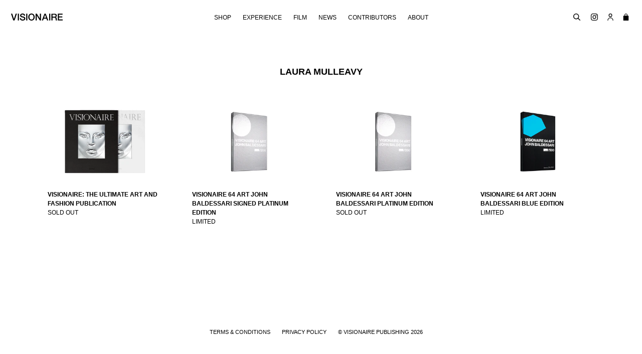

--- FILE ---
content_type: text/html; charset=utf-8
request_url: https://visionaireworld.com/collections/laura-mulleavy
body_size: 15211
content:

<!doctype html>
<!--[if IE 9]> <html class="ie9 no-js" lang="en"> <![endif]-->
<!--[if (gt IE 9)|!(IE)]><!--> <html class="no-js" lang="en"> <!--<![endif]-->
<head>
  <meta charset="utf-8">
  <meta http-equiv="X-UA-Compatible" content="IE=edge,chrome=1">
  <meta name="viewport" content="width=device-width,initial-scale=1">
  <meta name="theme-color" content="#000000">
  <link rel="canonical" href="https://visionaireworld.com/collections/laura-mulleavy">

  
    <link rel="shortcut icon" href="//visionaireworld.com/cdn/shop/files/Screen_Shot_2021-02-04_at_1.36.28_PM_cb527e91-1127-4bab-961f-6a5d49b099e9_32x32.png?v=1614405040" type="image/png">
  

  
  <title>
    Laura Mulleavy
    
    
    
      &ndash; VISIONAIRE
    
  </title>

  

  <!-- /snippets/social-meta-tags.liquid -->




<meta property="og:site_name" content="VISIONAIRE">
<meta property="og:url" content="https://visionaireworld.com/collections/laura-mulleavy">
<meta property="og:title" content="Laura Mulleavy">
<meta property="og:type" content="product.group">
<meta property="og:description" content="VISIONAIRE conceptualizes and produces events, installations, digital content, and art publications all curated through the lens of fashion, art, and contemporary culture. ">

<meta property="og:image" content="http://visionaireworld.com/cdn/shop/files/Unbox_Vis69_brighter_1200x1200.jpg?v=1614405037">
<meta property="og:image:secure_url" content="https://visionaireworld.com/cdn/shop/files/Unbox_Vis69_brighter_1200x1200.jpg?v=1614405037">


<meta name="twitter:card" content="summary_large_image">
<meta name="twitter:title" content="Laura Mulleavy">
<meta name="twitter:description" content="VISIONAIRE conceptualizes and produces events, installations, digital content, and art publications all curated through the lens of fashion, art, and contemporary culture. ">


  <link href="//visionaireworld.com/cdn/shop/t/1/assets/theme.scss.css?v=55423393921041143381662499791" rel="stylesheet" type="text/css" media="all" />
  



  <script>
    var theme = {
      strings: {
        addToCart: "Add to cart",
        soldOut: "Sold out",
        unavailable: "Unavailable",
        showMore: "Show More",
        showLess: "Show Less",
        addressError: "Error looking up that address",
        addressNoResults: "No results for that address",
        addressQueryLimit: "You have exceeded the Google API usage limit. Consider upgrading to a \u003ca href=\"https:\/\/developers.google.com\/maps\/premium\/usage-limits\"\u003ePremium Plan\u003c\/a\u003e.",
        authError: "There was a problem authenticating your Google Maps account."
      },
      moneyFormat: "${{amount}}"
    }

    document.documentElement.className = document.documentElement.className.replace('no-js', 'js');
  </script>

  <!--[if (lte IE 9) ]><script src="//visionaireworld.com/cdn/shop/t/1/assets/match-media.min.js?v=22265819453975888031508341602" type="text/javascript"></script><![endif]-->

  

  <!--[if (gt IE 9)|!(IE)]><!--><script src="//visionaireworld.com/cdn/shop/t/1/assets/lazysizes.js?v=68441465964607740661508341602" async="async"></script><!--<![endif]-->
  <!--[if lte IE 9]><script src="//visionaireworld.com/cdn/shop/t/1/assets/lazysizes.min.js?2028"></script><![endif]-->

  <!--[if (gt IE 9)|!(IE)]><!--><script src="//visionaireworld.com/cdn/shop/t/1/assets/vendor.js?v=136118274122071307521508341602" defer="defer"></script><!--<![endif]-->
  <!--[if lte IE 9]><script src="//visionaireworld.com/cdn/shop/t/1/assets/vendor.js?v=136118274122071307521508341602"></script><![endif]-->

  <!--[if (gt IE 9)|!(IE)]><!--><script src="//visionaireworld.com/cdn/shop/t/1/assets/jquery.columnizer.js?v=111116709041639458951535701616" defer="defer"></script><!--<![endif]-->
  <!--[if lte IE 9]><script src="//visionaireworld.com/cdn/shop/t/1/assets/jquery.columnizer.js?v=111116709041639458951535701616"></script><![endif]-->

  <!--[if (gt IE 9)|!(IE)]><!--><script src="//visionaireworld.com/cdn/shop/t/1/assets/theme.js?v=153840254669415247681549975960" defer="defer"></script><!--<![endif]-->
  <!--[if lte IE 9]><script src="//visionaireworld.com/cdn/shop/t/1/assets/theme.js?v=153840254669415247681549975960"></script><![endif]-->

  <script>window.performance && window.performance.mark && window.performance.mark('shopify.content_for_header.start');</script><meta name="google-site-verification" content="lPkjQF9FzcJBsDKlxHGMof1R8a3cDP4DMsUucaCZv3M">
<meta id="shopify-digital-wallet" name="shopify-digital-wallet" content="/24671391/digital_wallets/dialog">
<meta name="shopify-checkout-api-token" content="653e85d57c4dba1298874936895ac574">
<meta id="in-context-paypal-metadata" data-shop-id="24671391" data-venmo-supported="false" data-environment="production" data-locale="en_US" data-paypal-v4="true" data-currency="USD">
<link rel="alternate" type="application/atom+xml" title="Feed" href="/collections/laura-mulleavy.atom" />
<link rel="alternate" type="application/json+oembed" href="https://visionaireworld.com/collections/laura-mulleavy.oembed">
<script async="async" src="/checkouts/internal/preloads.js?locale=en-US"></script>
<link rel="preconnect" href="https://shop.app" crossorigin="anonymous">
<script async="async" src="https://shop.app/checkouts/internal/preloads.js?locale=en-US&shop_id=24671391" crossorigin="anonymous"></script>
<script id="apple-pay-shop-capabilities" type="application/json">{"shopId":24671391,"countryCode":"US","currencyCode":"USD","merchantCapabilities":["supports3DS"],"merchantId":"gid:\/\/shopify\/Shop\/24671391","merchantName":"VISIONAIRE","requiredBillingContactFields":["postalAddress","email","phone"],"requiredShippingContactFields":["postalAddress","email","phone"],"shippingType":"shipping","supportedNetworks":["visa","masterCard","amex","discover","elo","jcb"],"total":{"type":"pending","label":"VISIONAIRE","amount":"1.00"},"shopifyPaymentsEnabled":true,"supportsSubscriptions":true}</script>
<script id="shopify-features" type="application/json">{"accessToken":"653e85d57c4dba1298874936895ac574","betas":["rich-media-storefront-analytics"],"domain":"visionaireworld.com","predictiveSearch":true,"shopId":24671391,"locale":"en"}</script>
<script>var Shopify = Shopify || {};
Shopify.shop = "visionaire67.myshopify.com";
Shopify.locale = "en";
Shopify.currency = {"active":"USD","rate":"1.0"};
Shopify.country = "US";
Shopify.theme = {"name":"Debut","id":6198067223,"schema_name":"Debut","schema_version":"1.9.1","theme_store_id":796,"role":"main"};
Shopify.theme.handle = "null";
Shopify.theme.style = {"id":null,"handle":null};
Shopify.cdnHost = "visionaireworld.com/cdn";
Shopify.routes = Shopify.routes || {};
Shopify.routes.root = "/";</script>
<script type="module">!function(o){(o.Shopify=o.Shopify||{}).modules=!0}(window);</script>
<script>!function(o){function n(){var o=[];function n(){o.push(Array.prototype.slice.apply(arguments))}return n.q=o,n}var t=o.Shopify=o.Shopify||{};t.loadFeatures=n(),t.autoloadFeatures=n()}(window);</script>
<script>
  window.ShopifyPay = window.ShopifyPay || {};
  window.ShopifyPay.apiHost = "shop.app\/pay";
  window.ShopifyPay.redirectState = null;
</script>
<script id="shop-js-analytics" type="application/json">{"pageType":"collection"}</script>
<script defer="defer" async type="module" src="//visionaireworld.com/cdn/shopifycloud/shop-js/modules/v2/client.init-shop-cart-sync_C5BV16lS.en.esm.js"></script>
<script defer="defer" async type="module" src="//visionaireworld.com/cdn/shopifycloud/shop-js/modules/v2/chunk.common_CygWptCX.esm.js"></script>
<script type="module">
  await import("//visionaireworld.com/cdn/shopifycloud/shop-js/modules/v2/client.init-shop-cart-sync_C5BV16lS.en.esm.js");
await import("//visionaireworld.com/cdn/shopifycloud/shop-js/modules/v2/chunk.common_CygWptCX.esm.js");

  window.Shopify.SignInWithShop?.initShopCartSync?.({"fedCMEnabled":true,"windoidEnabled":true});

</script>
<script>
  window.Shopify = window.Shopify || {};
  if (!window.Shopify.featureAssets) window.Shopify.featureAssets = {};
  window.Shopify.featureAssets['shop-js'] = {"shop-cart-sync":["modules/v2/client.shop-cart-sync_ZFArdW7E.en.esm.js","modules/v2/chunk.common_CygWptCX.esm.js"],"init-fed-cm":["modules/v2/client.init-fed-cm_CmiC4vf6.en.esm.js","modules/v2/chunk.common_CygWptCX.esm.js"],"shop-button":["modules/v2/client.shop-button_tlx5R9nI.en.esm.js","modules/v2/chunk.common_CygWptCX.esm.js"],"shop-cash-offers":["modules/v2/client.shop-cash-offers_DOA2yAJr.en.esm.js","modules/v2/chunk.common_CygWptCX.esm.js","modules/v2/chunk.modal_D71HUcav.esm.js"],"init-windoid":["modules/v2/client.init-windoid_sURxWdc1.en.esm.js","modules/v2/chunk.common_CygWptCX.esm.js"],"shop-toast-manager":["modules/v2/client.shop-toast-manager_ClPi3nE9.en.esm.js","modules/v2/chunk.common_CygWptCX.esm.js"],"init-shop-email-lookup-coordinator":["modules/v2/client.init-shop-email-lookup-coordinator_B8hsDcYM.en.esm.js","modules/v2/chunk.common_CygWptCX.esm.js"],"init-shop-cart-sync":["modules/v2/client.init-shop-cart-sync_C5BV16lS.en.esm.js","modules/v2/chunk.common_CygWptCX.esm.js"],"avatar":["modules/v2/client.avatar_BTnouDA3.en.esm.js"],"pay-button":["modules/v2/client.pay-button_FdsNuTd3.en.esm.js","modules/v2/chunk.common_CygWptCX.esm.js"],"init-customer-accounts":["modules/v2/client.init-customer-accounts_DxDtT_ad.en.esm.js","modules/v2/client.shop-login-button_C5VAVYt1.en.esm.js","modules/v2/chunk.common_CygWptCX.esm.js","modules/v2/chunk.modal_D71HUcav.esm.js"],"init-shop-for-new-customer-accounts":["modules/v2/client.init-shop-for-new-customer-accounts_ChsxoAhi.en.esm.js","modules/v2/client.shop-login-button_C5VAVYt1.en.esm.js","modules/v2/chunk.common_CygWptCX.esm.js","modules/v2/chunk.modal_D71HUcav.esm.js"],"shop-login-button":["modules/v2/client.shop-login-button_C5VAVYt1.en.esm.js","modules/v2/chunk.common_CygWptCX.esm.js","modules/v2/chunk.modal_D71HUcav.esm.js"],"init-customer-accounts-sign-up":["modules/v2/client.init-customer-accounts-sign-up_CPSyQ0Tj.en.esm.js","modules/v2/client.shop-login-button_C5VAVYt1.en.esm.js","modules/v2/chunk.common_CygWptCX.esm.js","modules/v2/chunk.modal_D71HUcav.esm.js"],"shop-follow-button":["modules/v2/client.shop-follow-button_Cva4Ekp9.en.esm.js","modules/v2/chunk.common_CygWptCX.esm.js","modules/v2/chunk.modal_D71HUcav.esm.js"],"checkout-modal":["modules/v2/client.checkout-modal_BPM8l0SH.en.esm.js","modules/v2/chunk.common_CygWptCX.esm.js","modules/v2/chunk.modal_D71HUcav.esm.js"],"lead-capture":["modules/v2/client.lead-capture_Bi8yE_yS.en.esm.js","modules/v2/chunk.common_CygWptCX.esm.js","modules/v2/chunk.modal_D71HUcav.esm.js"],"shop-login":["modules/v2/client.shop-login_D6lNrXab.en.esm.js","modules/v2/chunk.common_CygWptCX.esm.js","modules/v2/chunk.modal_D71HUcav.esm.js"],"payment-terms":["modules/v2/client.payment-terms_CZxnsJam.en.esm.js","modules/v2/chunk.common_CygWptCX.esm.js","modules/v2/chunk.modal_D71HUcav.esm.js"]};
</script>
<script>(function() {
  var isLoaded = false;
  function asyncLoad() {
    if (isLoaded) return;
    isLoaded = true;
    var urls = ["https:\/\/chimpstatic.com\/mcjs-connected\/js\/users\/516f6829f604a6f5d49c4c0f3\/63e10630e7a26ae3022a8b059.js?shop=visionaire67.myshopify.com","https:\/\/d23dclunsivw3h.cloudfront.net\/redirect-app.js?shop=visionaire67.myshopify.com","https:\/\/cdncozyvideogalleryn.addons.business\/scripttag\/js\/cloud\/visionaire67.myshopify.com\/1.0\/ULAB6bnvrZJjDKhFPOuDTxwifidXkvm7.js?shop=visionaire67.myshopify.com"];
    for (var i = 0; i < urls.length; i++) {
      var s = document.createElement('script');
      s.type = 'text/javascript';
      s.async = true;
      s.src = urls[i];
      var x = document.getElementsByTagName('script')[0];
      x.parentNode.insertBefore(s, x);
    }
  };
  if(window.attachEvent) {
    window.attachEvent('onload', asyncLoad);
  } else {
    window.addEventListener('load', asyncLoad, false);
  }
})();</script>
<script id="__st">var __st={"a":24671391,"offset":-18000,"reqid":"3d34957b-9d63-4751-b6af-68e901874469-1768722970","pageurl":"visionaireworld.com\/collections\/laura-mulleavy","u":"9c4b6a934a78","p":"collection","rtyp":"collection","rid":37571461143};</script>
<script>window.ShopifyPaypalV4VisibilityTracking = true;</script>
<script id="captcha-bootstrap">!function(){'use strict';const t='contact',e='account',n='new_comment',o=[[t,t],['blogs',n],['comments',n],[t,'customer']],c=[[e,'customer_login'],[e,'guest_login'],[e,'recover_customer_password'],[e,'create_customer']],r=t=>t.map((([t,e])=>`form[action*='/${t}']:not([data-nocaptcha='true']) input[name='form_type'][value='${e}']`)).join(','),a=t=>()=>t?[...document.querySelectorAll(t)].map((t=>t.form)):[];function s(){const t=[...o],e=r(t);return a(e)}const i='password',u='form_key',d=['recaptcha-v3-token','g-recaptcha-response','h-captcha-response',i],f=()=>{try{return window.sessionStorage}catch{return}},m='__shopify_v',_=t=>t.elements[u];function p(t,e,n=!1){try{const o=window.sessionStorage,c=JSON.parse(o.getItem(e)),{data:r}=function(t){const{data:e,action:n}=t;return t[m]||n?{data:e,action:n}:{data:t,action:n}}(c);for(const[e,n]of Object.entries(r))t.elements[e]&&(t.elements[e].value=n);n&&o.removeItem(e)}catch(o){console.error('form repopulation failed',{error:o})}}const l='form_type',E='cptcha';function T(t){t.dataset[E]=!0}const w=window,h=w.document,L='Shopify',v='ce_forms',y='captcha';let A=!1;((t,e)=>{const n=(g='f06e6c50-85a8-45c8-87d0-21a2b65856fe',I='https://cdn.shopify.com/shopifycloud/storefront-forms-hcaptcha/ce_storefront_forms_captcha_hcaptcha.v1.5.2.iife.js',D={infoText:'Protected by hCaptcha',privacyText:'Privacy',termsText:'Terms'},(t,e,n)=>{const o=w[L][v],c=o.bindForm;if(c)return c(t,g,e,D).then(n);var r;o.q.push([[t,g,e,D],n]),r=I,A||(h.body.append(Object.assign(h.createElement('script'),{id:'captcha-provider',async:!0,src:r})),A=!0)});var g,I,D;w[L]=w[L]||{},w[L][v]=w[L][v]||{},w[L][v].q=[],w[L][y]=w[L][y]||{},w[L][y].protect=function(t,e){n(t,void 0,e),T(t)},Object.freeze(w[L][y]),function(t,e,n,w,h,L){const[v,y,A,g]=function(t,e,n){const i=e?o:[],u=t?c:[],d=[...i,...u],f=r(d),m=r(i),_=r(d.filter((([t,e])=>n.includes(e))));return[a(f),a(m),a(_),s()]}(w,h,L),I=t=>{const e=t.target;return e instanceof HTMLFormElement?e:e&&e.form},D=t=>v().includes(t);t.addEventListener('submit',(t=>{const e=I(t);if(!e)return;const n=D(e)&&!e.dataset.hcaptchaBound&&!e.dataset.recaptchaBound,o=_(e),c=g().includes(e)&&(!o||!o.value);(n||c)&&t.preventDefault(),c&&!n&&(function(t){try{if(!f())return;!function(t){const e=f();if(!e)return;const n=_(t);if(!n)return;const o=n.value;o&&e.removeItem(o)}(t);const e=Array.from(Array(32),(()=>Math.random().toString(36)[2])).join('');!function(t,e){_(t)||t.append(Object.assign(document.createElement('input'),{type:'hidden',name:u})),t.elements[u].value=e}(t,e),function(t,e){const n=f();if(!n)return;const o=[...t.querySelectorAll(`input[type='${i}']`)].map((({name:t})=>t)),c=[...d,...o],r={};for(const[a,s]of new FormData(t).entries())c.includes(a)||(r[a]=s);n.setItem(e,JSON.stringify({[m]:1,action:t.action,data:r}))}(t,e)}catch(e){console.error('failed to persist form',e)}}(e),e.submit())}));const S=(t,e)=>{t&&!t.dataset[E]&&(n(t,e.some((e=>e===t))),T(t))};for(const o of['focusin','change'])t.addEventListener(o,(t=>{const e=I(t);D(e)&&S(e,y())}));const B=e.get('form_key'),M=e.get(l),P=B&&M;t.addEventListener('DOMContentLoaded',(()=>{const t=y();if(P)for(const e of t)e.elements[l].value===M&&p(e,B);[...new Set([...A(),...v().filter((t=>'true'===t.dataset.shopifyCaptcha))])].forEach((e=>S(e,t)))}))}(h,new URLSearchParams(w.location.search),n,t,e,['guest_login'])})(!0,!0)}();</script>
<script integrity="sha256-4kQ18oKyAcykRKYeNunJcIwy7WH5gtpwJnB7kiuLZ1E=" data-source-attribution="shopify.loadfeatures" defer="defer" src="//visionaireworld.com/cdn/shopifycloud/storefront/assets/storefront/load_feature-a0a9edcb.js" crossorigin="anonymous"></script>
<script crossorigin="anonymous" defer="defer" src="//visionaireworld.com/cdn/shopifycloud/storefront/assets/shopify_pay/storefront-65b4c6d7.js?v=20250812"></script>
<script data-source-attribution="shopify.dynamic_checkout.dynamic.init">var Shopify=Shopify||{};Shopify.PaymentButton=Shopify.PaymentButton||{isStorefrontPortableWallets:!0,init:function(){window.Shopify.PaymentButton.init=function(){};var t=document.createElement("script");t.src="https://visionaireworld.com/cdn/shopifycloud/portable-wallets/latest/portable-wallets.en.js",t.type="module",document.head.appendChild(t)}};
</script>
<script data-source-attribution="shopify.dynamic_checkout.buyer_consent">
  function portableWalletsHideBuyerConsent(e){var t=document.getElementById("shopify-buyer-consent"),n=document.getElementById("shopify-subscription-policy-button");t&&n&&(t.classList.add("hidden"),t.setAttribute("aria-hidden","true"),n.removeEventListener("click",e))}function portableWalletsShowBuyerConsent(e){var t=document.getElementById("shopify-buyer-consent"),n=document.getElementById("shopify-subscription-policy-button");t&&n&&(t.classList.remove("hidden"),t.removeAttribute("aria-hidden"),n.addEventListener("click",e))}window.Shopify?.PaymentButton&&(window.Shopify.PaymentButton.hideBuyerConsent=portableWalletsHideBuyerConsent,window.Shopify.PaymentButton.showBuyerConsent=portableWalletsShowBuyerConsent);
</script>
<script data-source-attribution="shopify.dynamic_checkout.cart.bootstrap">document.addEventListener("DOMContentLoaded",(function(){function t(){return document.querySelector("shopify-accelerated-checkout-cart, shopify-accelerated-checkout")}if(t())Shopify.PaymentButton.init();else{new MutationObserver((function(e,n){t()&&(Shopify.PaymentButton.init(),n.disconnect())})).observe(document.body,{childList:!0,subtree:!0})}}));
</script>
<link id="shopify-accelerated-checkout-styles" rel="stylesheet" media="screen" href="https://visionaireworld.com/cdn/shopifycloud/portable-wallets/latest/accelerated-checkout-backwards-compat.css" crossorigin="anonymous">
<style id="shopify-accelerated-checkout-cart">
        #shopify-buyer-consent {
  margin-top: 1em;
  display: inline-block;
  width: 100%;
}

#shopify-buyer-consent.hidden {
  display: none;
}

#shopify-subscription-policy-button {
  background: none;
  border: none;
  padding: 0;
  text-decoration: underline;
  font-size: inherit;
  cursor: pointer;
}

#shopify-subscription-policy-button::before {
  box-shadow: none;
}

      </style>

<script>window.performance && window.performance.mark && window.performance.mark('shopify.content_for_header.end');</script>

  <!--youtube and vimeo api -->
  <script src="https://www.youtube.com/iframe_api"></script>
  <script src="https://f.vimeocdn.com/js/froogaloop2.min.js"></script>
<link href="https://monorail-edge.shopifysvc.com" rel="dns-prefetch">
<script>(function(){if ("sendBeacon" in navigator && "performance" in window) {try {var session_token_from_headers = performance.getEntriesByType('navigation')[0].serverTiming.find(x => x.name == '_s').description;} catch {var session_token_from_headers = undefined;}var session_cookie_matches = document.cookie.match(/_shopify_s=([^;]*)/);var session_token_from_cookie = session_cookie_matches && session_cookie_matches.length === 2 ? session_cookie_matches[1] : "";var session_token = session_token_from_headers || session_token_from_cookie || "";function handle_abandonment_event(e) {var entries = performance.getEntries().filter(function(entry) {return /monorail-edge.shopifysvc.com/.test(entry.name);});if (!window.abandonment_tracked && entries.length === 0) {window.abandonment_tracked = true;var currentMs = Date.now();var navigation_start = performance.timing.navigationStart;var payload = {shop_id: 24671391,url: window.location.href,navigation_start,duration: currentMs - navigation_start,session_token,page_type: "collection"};window.navigator.sendBeacon("https://monorail-edge.shopifysvc.com/v1/produce", JSON.stringify({schema_id: "online_store_buyer_site_abandonment/1.1",payload: payload,metadata: {event_created_at_ms: currentMs,event_sent_at_ms: currentMs}}));}}window.addEventListener('pagehide', handle_abandonment_event);}}());</script>
<script id="web-pixels-manager-setup">(function e(e,d,r,n,o){if(void 0===o&&(o={}),!Boolean(null===(a=null===(i=window.Shopify)||void 0===i?void 0:i.analytics)||void 0===a?void 0:a.replayQueue)){var i,a;window.Shopify=window.Shopify||{};var t=window.Shopify;t.analytics=t.analytics||{};var s=t.analytics;s.replayQueue=[],s.publish=function(e,d,r){return s.replayQueue.push([e,d,r]),!0};try{self.performance.mark("wpm:start")}catch(e){}var l=function(){var e={modern:/Edge?\/(1{2}[4-9]|1[2-9]\d|[2-9]\d{2}|\d{4,})\.\d+(\.\d+|)|Firefox\/(1{2}[4-9]|1[2-9]\d|[2-9]\d{2}|\d{4,})\.\d+(\.\d+|)|Chrom(ium|e)\/(9{2}|\d{3,})\.\d+(\.\d+|)|(Maci|X1{2}).+ Version\/(15\.\d+|(1[6-9]|[2-9]\d|\d{3,})\.\d+)([,.]\d+|)( \(\w+\)|)( Mobile\/\w+|) Safari\/|Chrome.+OPR\/(9{2}|\d{3,})\.\d+\.\d+|(CPU[ +]OS|iPhone[ +]OS|CPU[ +]iPhone|CPU IPhone OS|CPU iPad OS)[ +]+(15[._]\d+|(1[6-9]|[2-9]\d|\d{3,})[._]\d+)([._]\d+|)|Android:?[ /-](13[3-9]|1[4-9]\d|[2-9]\d{2}|\d{4,})(\.\d+|)(\.\d+|)|Android.+Firefox\/(13[5-9]|1[4-9]\d|[2-9]\d{2}|\d{4,})\.\d+(\.\d+|)|Android.+Chrom(ium|e)\/(13[3-9]|1[4-9]\d|[2-9]\d{2}|\d{4,})\.\d+(\.\d+|)|SamsungBrowser\/([2-9]\d|\d{3,})\.\d+/,legacy:/Edge?\/(1[6-9]|[2-9]\d|\d{3,})\.\d+(\.\d+|)|Firefox\/(5[4-9]|[6-9]\d|\d{3,})\.\d+(\.\d+|)|Chrom(ium|e)\/(5[1-9]|[6-9]\d|\d{3,})\.\d+(\.\d+|)([\d.]+$|.*Safari\/(?![\d.]+ Edge\/[\d.]+$))|(Maci|X1{2}).+ Version\/(10\.\d+|(1[1-9]|[2-9]\d|\d{3,})\.\d+)([,.]\d+|)( \(\w+\)|)( Mobile\/\w+|) Safari\/|Chrome.+OPR\/(3[89]|[4-9]\d|\d{3,})\.\d+\.\d+|(CPU[ +]OS|iPhone[ +]OS|CPU[ +]iPhone|CPU IPhone OS|CPU iPad OS)[ +]+(10[._]\d+|(1[1-9]|[2-9]\d|\d{3,})[._]\d+)([._]\d+|)|Android:?[ /-](13[3-9]|1[4-9]\d|[2-9]\d{2}|\d{4,})(\.\d+|)(\.\d+|)|Mobile Safari.+OPR\/([89]\d|\d{3,})\.\d+\.\d+|Android.+Firefox\/(13[5-9]|1[4-9]\d|[2-9]\d{2}|\d{4,})\.\d+(\.\d+|)|Android.+Chrom(ium|e)\/(13[3-9]|1[4-9]\d|[2-9]\d{2}|\d{4,})\.\d+(\.\d+|)|Android.+(UC? ?Browser|UCWEB|U3)[ /]?(15\.([5-9]|\d{2,})|(1[6-9]|[2-9]\d|\d{3,})\.\d+)\.\d+|SamsungBrowser\/(5\.\d+|([6-9]|\d{2,})\.\d+)|Android.+MQ{2}Browser\/(14(\.(9|\d{2,})|)|(1[5-9]|[2-9]\d|\d{3,})(\.\d+|))(\.\d+|)|K[Aa][Ii]OS\/(3\.\d+|([4-9]|\d{2,})\.\d+)(\.\d+|)/},d=e.modern,r=e.legacy,n=navigator.userAgent;return n.match(d)?"modern":n.match(r)?"legacy":"unknown"}(),u="modern"===l?"modern":"legacy",c=(null!=n?n:{modern:"",legacy:""})[u],f=function(e){return[e.baseUrl,"/wpm","/b",e.hashVersion,"modern"===e.buildTarget?"m":"l",".js"].join("")}({baseUrl:d,hashVersion:r,buildTarget:u}),m=function(e){var d=e.version,r=e.bundleTarget,n=e.surface,o=e.pageUrl,i=e.monorailEndpoint;return{emit:function(e){var a=e.status,t=e.errorMsg,s=(new Date).getTime(),l=JSON.stringify({metadata:{event_sent_at_ms:s},events:[{schema_id:"web_pixels_manager_load/3.1",payload:{version:d,bundle_target:r,page_url:o,status:a,surface:n,error_msg:t},metadata:{event_created_at_ms:s}}]});if(!i)return console&&console.warn&&console.warn("[Web Pixels Manager] No Monorail endpoint provided, skipping logging."),!1;try{return self.navigator.sendBeacon.bind(self.navigator)(i,l)}catch(e){}var u=new XMLHttpRequest;try{return u.open("POST",i,!0),u.setRequestHeader("Content-Type","text/plain"),u.send(l),!0}catch(e){return console&&console.warn&&console.warn("[Web Pixels Manager] Got an unhandled error while logging to Monorail."),!1}}}}({version:r,bundleTarget:l,surface:e.surface,pageUrl:self.location.href,monorailEndpoint:e.monorailEndpoint});try{o.browserTarget=l,function(e){var d=e.src,r=e.async,n=void 0===r||r,o=e.onload,i=e.onerror,a=e.sri,t=e.scriptDataAttributes,s=void 0===t?{}:t,l=document.createElement("script"),u=document.querySelector("head"),c=document.querySelector("body");if(l.async=n,l.src=d,a&&(l.integrity=a,l.crossOrigin="anonymous"),s)for(var f in s)if(Object.prototype.hasOwnProperty.call(s,f))try{l.dataset[f]=s[f]}catch(e){}if(o&&l.addEventListener("load",o),i&&l.addEventListener("error",i),u)u.appendChild(l);else{if(!c)throw new Error("Did not find a head or body element to append the script");c.appendChild(l)}}({src:f,async:!0,onload:function(){if(!function(){var e,d;return Boolean(null===(d=null===(e=window.Shopify)||void 0===e?void 0:e.analytics)||void 0===d?void 0:d.initialized)}()){var d=window.webPixelsManager.init(e)||void 0;if(d){var r=window.Shopify.analytics;r.replayQueue.forEach((function(e){var r=e[0],n=e[1],o=e[2];d.publishCustomEvent(r,n,o)})),r.replayQueue=[],r.publish=d.publishCustomEvent,r.visitor=d.visitor,r.initialized=!0}}},onerror:function(){return m.emit({status:"failed",errorMsg:"".concat(f," has failed to load")})},sri:function(e){var d=/^sha384-[A-Za-z0-9+/=]+$/;return"string"==typeof e&&d.test(e)}(c)?c:"",scriptDataAttributes:o}),m.emit({status:"loading"})}catch(e){m.emit({status:"failed",errorMsg:(null==e?void 0:e.message)||"Unknown error"})}}})({shopId: 24671391,storefrontBaseUrl: "https://visionaireworld.com",extensionsBaseUrl: "https://extensions.shopifycdn.com/cdn/shopifycloud/web-pixels-manager",monorailEndpoint: "https://monorail-edge.shopifysvc.com/unstable/produce_batch",surface: "storefront-renderer",enabledBetaFlags: ["2dca8a86"],webPixelsConfigList: [{"id":"870908059","configuration":"{\"config\":\"{\\\"pixel_id\\\":\\\"G-B4XKHNT5D7\\\",\\\"target_country\\\":\\\"US\\\",\\\"gtag_events\\\":[{\\\"type\\\":\\\"search\\\",\\\"action_label\\\":\\\"G-B4XKHNT5D7\\\"},{\\\"type\\\":\\\"begin_checkout\\\",\\\"action_label\\\":\\\"G-B4XKHNT5D7\\\"},{\\\"type\\\":\\\"view_item\\\",\\\"action_label\\\":[\\\"G-B4XKHNT5D7\\\",\\\"MC-5J262G8691\\\"]},{\\\"type\\\":\\\"purchase\\\",\\\"action_label\\\":[\\\"G-B4XKHNT5D7\\\",\\\"MC-5J262G8691\\\"]},{\\\"type\\\":\\\"page_view\\\",\\\"action_label\\\":[\\\"G-B4XKHNT5D7\\\",\\\"MC-5J262G8691\\\"]},{\\\"type\\\":\\\"add_payment_info\\\",\\\"action_label\\\":\\\"G-B4XKHNT5D7\\\"},{\\\"type\\\":\\\"add_to_cart\\\",\\\"action_label\\\":\\\"G-B4XKHNT5D7\\\"}],\\\"enable_monitoring_mode\\\":false}\"}","eventPayloadVersion":"v1","runtimeContext":"OPEN","scriptVersion":"b2a88bafab3e21179ed38636efcd8a93","type":"APP","apiClientId":1780363,"privacyPurposes":[],"dataSharingAdjustments":{"protectedCustomerApprovalScopes":["read_customer_address","read_customer_email","read_customer_name","read_customer_personal_data","read_customer_phone"]}},{"id":"68288667","eventPayloadVersion":"v1","runtimeContext":"LAX","scriptVersion":"1","type":"CUSTOM","privacyPurposes":["MARKETING"],"name":"Meta pixel (migrated)"},{"id":"shopify-app-pixel","configuration":"{}","eventPayloadVersion":"v1","runtimeContext":"STRICT","scriptVersion":"0450","apiClientId":"shopify-pixel","type":"APP","privacyPurposes":["ANALYTICS","MARKETING"]},{"id":"shopify-custom-pixel","eventPayloadVersion":"v1","runtimeContext":"LAX","scriptVersion":"0450","apiClientId":"shopify-pixel","type":"CUSTOM","privacyPurposes":["ANALYTICS","MARKETING"]}],isMerchantRequest: false,initData: {"shop":{"name":"VISIONAIRE","paymentSettings":{"currencyCode":"USD"},"myshopifyDomain":"visionaire67.myshopify.com","countryCode":"US","storefrontUrl":"https:\/\/visionaireworld.com"},"customer":null,"cart":null,"checkout":null,"productVariants":[],"purchasingCompany":null},},"https://visionaireworld.com/cdn","fcfee988w5aeb613cpc8e4bc33m6693e112",{"modern":"","legacy":""},{"shopId":"24671391","storefrontBaseUrl":"https:\/\/visionaireworld.com","extensionBaseUrl":"https:\/\/extensions.shopifycdn.com\/cdn\/shopifycloud\/web-pixels-manager","surface":"storefront-renderer","enabledBetaFlags":"[\"2dca8a86\"]","isMerchantRequest":"false","hashVersion":"fcfee988w5aeb613cpc8e4bc33m6693e112","publish":"custom","events":"[[\"page_viewed\",{}],[\"collection_viewed\",{\"collection\":{\"id\":\"37571461143\",\"title\":\"Laura Mulleavy\",\"productVariants\":[{\"price\":{\"amount\":0.0,\"currencyCode\":\"USD\"},\"product\":{\"title\":\"VISIONAIRE: THE ULTIMATE ART AND FASHION PUBLICATION\",\"vendor\":\"Visionaire\",\"id\":\"1343772590103\",\"untranslatedTitle\":\"VISIONAIRE: THE ULTIMATE ART AND FASHION PUBLICATION\",\"url\":\"\/products\/visionaire-the-ultimate-art-and-fashion-publication\",\"type\":\"Publication\"},\"id\":\"12288236322839\",\"image\":{\"src\":\"\/\/visionaireworld.com\/cdn\/shop\/products\/RIZZOLI-cover.jpg?v=1536084639\"},\"sku\":\"RIZZOLI\",\"title\":\"Default Title\",\"untranslatedTitle\":\"Default Title\"},{\"price\":{\"amount\":0.0,\"currencyCode\":\"USD\"},\"product\":{\"title\":\"VISIONAIRE 64 ART JOHN BALDESSARI SIGNED PLATINUM EDITION\",\"vendor\":\"Visionaire\",\"id\":\"1328101589015\",\"untranslatedTitle\":\"VISIONAIRE 64 ART JOHN BALDESSARI SIGNED PLATINUM EDITION\",\"url\":\"\/products\/visionaire-64-art-john-baldessari-signed-platinum-edition\",\"type\":\"Publication\"},\"id\":\"12220930064407\",\"image\":{\"src\":\"\/\/visionaireworld.com\/cdn\/shop\/products\/64ART-Signed-Platinum-Case.jpg?v=1528216537\"},\"sku\":\"VISIONAIRE 64 ART JOHN BALDESSARI SIGNED PLATINUM EDITION\",\"title\":\"Default Title\",\"untranslatedTitle\":\"Default Title\"},{\"price\":{\"amount\":9000.0,\"currencyCode\":\"USD\"},\"product\":{\"title\":\"VISIONAIRE 64 ART JOHN BALDESSARI PLATINUM EDITION\",\"vendor\":\"Visionaire\",\"id\":\"1328103456791\",\"untranslatedTitle\":\"VISIONAIRE 64 ART JOHN BALDESSARI PLATINUM EDITION\",\"url\":\"\/products\/visionaire-64-art-john-baldessari-platinum-edition\",\"type\":\"Publication\"},\"id\":\"12220934422551\",\"image\":{\"src\":\"\/\/visionaireworld.com\/cdn\/shop\/products\/64ART-Platinum-Case.jpg?v=1542213662\"},\"sku\":\"64 ART JOHN BALDESSARI SIGNED PLATINUM EDITION\",\"title\":\"Default Title\",\"untranslatedTitle\":\"Default Title\"},{\"price\":{\"amount\":950.0,\"currencyCode\":\"USD\"},\"product\":{\"title\":\"VISIONAIRE 64 ART JOHN BALDESSARI BLUE EDITION\",\"vendor\":\"Visionaire\",\"id\":\"1328106995735\",\"untranslatedTitle\":\"VISIONAIRE 64 ART JOHN BALDESSARI BLUE EDITION\",\"url\":\"\/products\/visionaire-64-art-john-baldessari-blue-edition\",\"type\":\"Publication\"},\"id\":\"12220949626903\",\"image\":{\"src\":\"\/\/visionaireworld.com\/cdn\/shop\/products\/64ART-Blue-Case.jpg?v=1528217583\"},\"sku\":\"64 ART JOHN BALDESSARI GREEN EDITION\",\"title\":\"Default Title\",\"untranslatedTitle\":\"Default Title\"}]}}]]"});</script><script>
  window.ShopifyAnalytics = window.ShopifyAnalytics || {};
  window.ShopifyAnalytics.meta = window.ShopifyAnalytics.meta || {};
  window.ShopifyAnalytics.meta.currency = 'USD';
  var meta = {"products":[{"id":1343772590103,"gid":"gid:\/\/shopify\/Product\/1343772590103","vendor":"Visionaire","type":"Publication","handle":"visionaire-the-ultimate-art-and-fashion-publication","variants":[{"id":12288236322839,"price":0,"name":"VISIONAIRE: THE ULTIMATE ART AND FASHION PUBLICATION","public_title":null,"sku":"RIZZOLI"}],"remote":false},{"id":1328101589015,"gid":"gid:\/\/shopify\/Product\/1328101589015","vendor":"Visionaire","type":"Publication","handle":"visionaire-64-art-john-baldessari-signed-platinum-edition","variants":[{"id":12220930064407,"price":0,"name":"VISIONAIRE 64 ART JOHN BALDESSARI SIGNED PLATINUM EDITION","public_title":null,"sku":"VISIONAIRE 64 ART JOHN BALDESSARI SIGNED PLATINUM EDITION"}],"remote":false},{"id":1328103456791,"gid":"gid:\/\/shopify\/Product\/1328103456791","vendor":"Visionaire","type":"Publication","handle":"visionaire-64-art-john-baldessari-platinum-edition","variants":[{"id":12220934422551,"price":900000,"name":"VISIONAIRE 64 ART JOHN BALDESSARI PLATINUM EDITION","public_title":null,"sku":"64 ART JOHN BALDESSARI SIGNED PLATINUM EDITION"}],"remote":false},{"id":1328106995735,"gid":"gid:\/\/shopify\/Product\/1328106995735","vendor":"Visionaire","type":"Publication","handle":"visionaire-64-art-john-baldessari-blue-edition","variants":[{"id":12220949626903,"price":95000,"name":"VISIONAIRE 64 ART JOHN BALDESSARI BLUE EDITION","public_title":null,"sku":"64 ART JOHN BALDESSARI GREEN EDITION"}],"remote":false}],"page":{"pageType":"collection","resourceType":"collection","resourceId":37571461143,"requestId":"3d34957b-9d63-4751-b6af-68e901874469-1768722970"}};
  for (var attr in meta) {
    window.ShopifyAnalytics.meta[attr] = meta[attr];
  }
</script>
<script class="analytics">
  (function () {
    var customDocumentWrite = function(content) {
      var jquery = null;

      if (window.jQuery) {
        jquery = window.jQuery;
      } else if (window.Checkout && window.Checkout.$) {
        jquery = window.Checkout.$;
      }

      if (jquery) {
        jquery('body').append(content);
      }
    };

    var hasLoggedConversion = function(token) {
      if (token) {
        return document.cookie.indexOf('loggedConversion=' + token) !== -1;
      }
      return false;
    }

    var setCookieIfConversion = function(token) {
      if (token) {
        var twoMonthsFromNow = new Date(Date.now());
        twoMonthsFromNow.setMonth(twoMonthsFromNow.getMonth() + 2);

        document.cookie = 'loggedConversion=' + token + '; expires=' + twoMonthsFromNow;
      }
    }

    var trekkie = window.ShopifyAnalytics.lib = window.trekkie = window.trekkie || [];
    if (trekkie.integrations) {
      return;
    }
    trekkie.methods = [
      'identify',
      'page',
      'ready',
      'track',
      'trackForm',
      'trackLink'
    ];
    trekkie.factory = function(method) {
      return function() {
        var args = Array.prototype.slice.call(arguments);
        args.unshift(method);
        trekkie.push(args);
        return trekkie;
      };
    };
    for (var i = 0; i < trekkie.methods.length; i++) {
      var key = trekkie.methods[i];
      trekkie[key] = trekkie.factory(key);
    }
    trekkie.load = function(config) {
      trekkie.config = config || {};
      trekkie.config.initialDocumentCookie = document.cookie;
      var first = document.getElementsByTagName('script')[0];
      var script = document.createElement('script');
      script.type = 'text/javascript';
      script.onerror = function(e) {
        var scriptFallback = document.createElement('script');
        scriptFallback.type = 'text/javascript';
        scriptFallback.onerror = function(error) {
                var Monorail = {
      produce: function produce(monorailDomain, schemaId, payload) {
        var currentMs = new Date().getTime();
        var event = {
          schema_id: schemaId,
          payload: payload,
          metadata: {
            event_created_at_ms: currentMs,
            event_sent_at_ms: currentMs
          }
        };
        return Monorail.sendRequest("https://" + monorailDomain + "/v1/produce", JSON.stringify(event));
      },
      sendRequest: function sendRequest(endpointUrl, payload) {
        // Try the sendBeacon API
        if (window && window.navigator && typeof window.navigator.sendBeacon === 'function' && typeof window.Blob === 'function' && !Monorail.isIos12()) {
          var blobData = new window.Blob([payload], {
            type: 'text/plain'
          });

          if (window.navigator.sendBeacon(endpointUrl, blobData)) {
            return true;
          } // sendBeacon was not successful

        } // XHR beacon

        var xhr = new XMLHttpRequest();

        try {
          xhr.open('POST', endpointUrl);
          xhr.setRequestHeader('Content-Type', 'text/plain');
          xhr.send(payload);
        } catch (e) {
          console.log(e);
        }

        return false;
      },
      isIos12: function isIos12() {
        return window.navigator.userAgent.lastIndexOf('iPhone; CPU iPhone OS 12_') !== -1 || window.navigator.userAgent.lastIndexOf('iPad; CPU OS 12_') !== -1;
      }
    };
    Monorail.produce('monorail-edge.shopifysvc.com',
      'trekkie_storefront_load_errors/1.1',
      {shop_id: 24671391,
      theme_id: 6198067223,
      app_name: "storefront",
      context_url: window.location.href,
      source_url: "//visionaireworld.com/cdn/s/trekkie.storefront.cd680fe47e6c39ca5d5df5f0a32d569bc48c0f27.min.js"});

        };
        scriptFallback.async = true;
        scriptFallback.src = '//visionaireworld.com/cdn/s/trekkie.storefront.cd680fe47e6c39ca5d5df5f0a32d569bc48c0f27.min.js';
        first.parentNode.insertBefore(scriptFallback, first);
      };
      script.async = true;
      script.src = '//visionaireworld.com/cdn/s/trekkie.storefront.cd680fe47e6c39ca5d5df5f0a32d569bc48c0f27.min.js';
      first.parentNode.insertBefore(script, first);
    };
    trekkie.load(
      {"Trekkie":{"appName":"storefront","development":false,"defaultAttributes":{"shopId":24671391,"isMerchantRequest":null,"themeId":6198067223,"themeCityHash":"201249145925293698","contentLanguage":"en","currency":"USD","eventMetadataId":"bd2f09f5-759a-4175-9145-ebe4cbb2eda6"},"isServerSideCookieWritingEnabled":true,"monorailRegion":"shop_domain","enabledBetaFlags":["65f19447"]},"Session Attribution":{},"S2S":{"facebookCapiEnabled":false,"source":"trekkie-storefront-renderer","apiClientId":580111}}
    );

    var loaded = false;
    trekkie.ready(function() {
      if (loaded) return;
      loaded = true;

      window.ShopifyAnalytics.lib = window.trekkie;

      var originalDocumentWrite = document.write;
      document.write = customDocumentWrite;
      try { window.ShopifyAnalytics.merchantGoogleAnalytics.call(this); } catch(error) {};
      document.write = originalDocumentWrite;

      window.ShopifyAnalytics.lib.page(null,{"pageType":"collection","resourceType":"collection","resourceId":37571461143,"requestId":"3d34957b-9d63-4751-b6af-68e901874469-1768722970","shopifyEmitted":true});

      var match = window.location.pathname.match(/checkouts\/(.+)\/(thank_you|post_purchase)/)
      var token = match? match[1]: undefined;
      if (!hasLoggedConversion(token)) {
        setCookieIfConversion(token);
        window.ShopifyAnalytics.lib.track("Viewed Product Category",{"currency":"USD","category":"Collection: laura-mulleavy","collectionName":"laura-mulleavy","collectionId":37571461143,"nonInteraction":true},undefined,undefined,{"shopifyEmitted":true});
      }
    });


        var eventsListenerScript = document.createElement('script');
        eventsListenerScript.async = true;
        eventsListenerScript.src = "//visionaireworld.com/cdn/shopifycloud/storefront/assets/shop_events_listener-3da45d37.js";
        document.getElementsByTagName('head')[0].appendChild(eventsListenerScript);

})();</script>
  <script>
  if (!window.ga || (window.ga && typeof window.ga !== 'function')) {
    window.ga = function ga() {
      (window.ga.q = window.ga.q || []).push(arguments);
      if (window.Shopify && window.Shopify.analytics && typeof window.Shopify.analytics.publish === 'function') {
        window.Shopify.analytics.publish("ga_stub_called", {}, {sendTo: "google_osp_migration"});
      }
      console.error("Shopify's Google Analytics stub called with:", Array.from(arguments), "\nSee https://help.shopify.com/manual/promoting-marketing/pixels/pixel-migration#google for more information.");
    };
    if (window.Shopify && window.Shopify.analytics && typeof window.Shopify.analytics.publish === 'function') {
      window.Shopify.analytics.publish("ga_stub_initialized", {}, {sendTo: "google_osp_migration"});
    }
  }
</script>
<script
  defer
  src="https://visionaireworld.com/cdn/shopifycloud/perf-kit/shopify-perf-kit-3.0.4.min.js"
  data-application="storefront-renderer"
  data-shop-id="24671391"
  data-render-region="gcp-us-central1"
  data-page-type="collection"
  data-theme-instance-id="6198067223"
  data-theme-name="Debut"
  data-theme-version="1.9.1"
  data-monorail-region="shop_domain"
  data-resource-timing-sampling-rate="10"
  data-shs="true"
  data-shs-beacon="true"
  data-shs-export-with-fetch="true"
  data-shs-logs-sample-rate="1"
  data-shs-beacon-endpoint="https://visionaireworld.com/api/collect"
></script>
</head>

<body class="template-collection sticky_header">

  <a class="in-page-link visually-hidden skip-link" href="#MainContent">Skip to content</a>

  <div id="SearchDrawer" class="search-bar drawer drawer--top">
    <div class="search-bar__table">
      <div class="search-bar__table-cell search-bar__form-wrapper">
        <form class="search search-bar__form" action="/search" method="get" role="search">
          <button class="search-bar__submit search__submit btn--link" type="submit">
            <svg aria-hidden="true" focusable="false" role="presentation" class="icon icon-search" viewBox="0 0 14 14">
    <path class="cls-1" d="M10.23,9.22l3.56,3.56a.71.71,0,1,1-1,1L9.22,10.23a5.71,5.71,0,1,1,1-1ZM8.74,8.74a4.29,4.29,0,1,0-6.06,0A4.27,4.27,0,0,0,8.74,8.74Z"/>
</svg>
            <span class="icon__fallback-text">Submit</span>
          </button>
          <input class="search__input search-bar__input" type="search" name="q" value="" placeholder="Search" aria-label="Search">
        </form>
      </div>
      <div class="search-bar__table-cell text-right">
        <button type="button" class="btn--link search-bar__close js-drawer-close">
          <svg aria-hidden="true" focusable="false" role="presentation" class="icon icon-close" viewBox="0 0 37 40"><path d="M21.3 23l11-11c.8-.8.8-2 0-2.8-.8-.8-2-.8-2.8 0l-11 11-11-11c-.8-.8-2-.8-2.8 0-.8.8-.8 2 0 2.8l11 11-11 11c-.8.8-.8 2 0 2.8.4.4.9.6 1.4.6s1-.2 1.4-.6l11-11 11 11c.4.4.9.6 1.4.6s1-.2 1.4-.6c.8-.8.8-2 0-2.8l-11-11z"/></svg>
          <span class="icon__fallback-text">Close search</span>
        </button>
      </div>
    </div>
  </div>

  <div id="shopify-section-header" class="shopify-section">



<div data-section-id="header" data-section-type="header-section">
  <nav class="mobile-nav-wrapper medium-up--hide" role="navigation">
    <ul id="MobileNav" class="mobile-nav">
      
<li class="mobile-nav__item border-bottom">
          
            <a href="/collections/shop" class="mobile-nav__link">
              SHOP
            </a>
          
        </li>
      
<li class="mobile-nav__item border-bottom">
          
            <a href="/blogs/experience" class="mobile-nav__link">
              EXPERIENCE
            </a>
          
        </li>
      
<li class="mobile-nav__item border-bottom">
          
            <a href="/blogs/film" class="mobile-nav__link">
              FILM
            </a>
          
        </li>
      
<li class="mobile-nav__item border-bottom">
          
            <a href="/blogs/imported" class="mobile-nav__link">
              NEWS
            </a>
          
        </li>
      
<li class="mobile-nav__item border-bottom">
          
            <a href="/pages/contributors" class="mobile-nav__link">
              CONTRIBUTORS
            </a>
          
        </li>
      
<li class="mobile-nav__item">
          
            <a href="/pages/about" class="mobile-nav__link">
              ABOUT
            </a>
          
        </li>
      
    </ul>
  </nav>

  
    
  <header class="site-header border-bottom logo--left" role="banner">
    <div class="grid grid--no-gutters grid--table">
      

      

      <div class="grid__item small--one-half medium-up--one-quarter logo-align--left">
        
        
        <a href="/" style="display: flex">
         <svg xmlns="http://www.w3.org/2000/svg" viewBox="0 0 102.61 14" class="site-header__logo-icon">
    <title>Visionaire</title>
    <g id="Layer_2" data-name="Layer 2">
        <g id="HEADER">
            <path id="LOGO" d="M11.62.32,7.06,13.68H4.45L0,.32H2.43L5.78,10.89h0L9.25.32Zm1.76,13.36h2.34V.32H13.38Zm4.1-4.45C17.54,12.54,20,14,23.06,14c2.66,0,5.32-1.2,5.32-4.19A3.55,3.55,0,0,0,25.77,6.4c-.69-.2-3.65-1-3.85-1-1-.26-1.59-.78-1.59-1.72,0-1.35,1.36-1.74,2.45-1.74,1.61,0,2.77.64,2.88,2.36H28C28,1.48,25.66,0,22.87,0,20.46,0,18,1.25,18,3.93c0,1.39.67,2.77,3,3.39,1.84.5,3.06.75,4,1.1A1.6,1.6,0,0,1,26,10.07c0,1-.77,2-2.83,2-1.87,0-3.39-.8-3.39-2.86Zm12.66,4.45h2.33V.32H30.14ZM36.57,7c0-2.56,1.2-5.09,4.07-5.09S44.7,4.44,44.7,7s-1.2,5.09-4.06,5.09S36.57,9.56,36.57,7M47,7c0-3.82-2.4-7-6.4-7s-6.4,3.18-6.4,7,2.39,7,6.4,7S47,10.82,47,7M57.4.32v9.84h0L51.27.32H48.8V13.68H51V3.86h.06l6.08,9.82h2.47V.32Zm8.18,8h4.08l-2-5.75H67.6Zm3.31-8L74,13.68H71.53l-1.25-3.54H64.94l-1.25,3.54H61.27L66.4.32Zm6.79,13.36H78V.32H75.68Zm6.8-11.45h3.8c1.22,0,2.32.33,2.32,2,0,1.4-.8,2.13-2.28,2.13H82.48ZM80.14,13.68h2.34V8.18h3.45c2.15,0,2.66,1.08,2.66,3.54a3.77,3.77,0,0,0,.35,2h2.51c-.51-.54-.73-2-.73-3.52,0-2.11-1.18-2.71-2-2.82v0a3.25,3.25,0,0,0,2.2-3.37c0-2.26-1.49-3.61-4.41-3.61H80.14ZM92.85.32V13.68h9.76v-2H95.19V7.75h6.74V5.84H95.19V2.34h7.28v-2Z"/>
        </g>
    </g>
</svg>
        </a>
      </div>

      
        <nav class="grid__item medium-up--one-half small--hide" id="AccessibleNav" role="navigation">
          <ul class="site-nav list--inline " id="SiteNav">
  
    


    
      <li >
        <a href="/collections/shop" class="site-nav__link site-nav__link--main">SHOP</a>
      </li>
    
  
    


    
      <li >
        <a href="/blogs/experience" class="site-nav__link site-nav__link--main">EXPERIENCE</a>
      </li>
    
  
    


    
      <li >
        <a href="/blogs/film" class="site-nav__link site-nav__link--main">FILM</a>
      </li>
    
  
    


    
      <li >
        <a href="/blogs/imported" class="site-nav__link site-nav__link--main">NEWS</a>
      </li>
    
  
    


    
      <li >
        <a href="/pages/contributors" class="site-nav__link site-nav__link--main">CONTRIBUTORS</a>
      </li>
    
  
    


    
      <li >
        <a href="/pages/about" class="site-nav__link site-nav__link--main">ABOUT</a>
      </li>
    
  
</ul>

        </nav>
      

      <div class="grid__item small--one-half medium-up--one-quarter text-right site-header__icons site-header__icons--plus">
         <div class="site-header__icons-wrapper">


          
            <div class="site-header__search small--hide">
              <form action="/search" method="get" class="search-header search" role="search">
  <input class="search-header__input search__input"
    type="search"
    name="q"
    placeholder="Search"
    aria-label="Search"
    autocomplete="off">
  <button class="search-header__submit search__submit btn--link" type="submit">
    <svg aria-hidden="true" focusable="false" role="presentation" class="icon icon-search" viewBox="0 0 14 14">
    <path class="cls-1" d="M10.23,9.22l3.56,3.56a.71.71,0,1,1-1,1L9.22,10.23a5.71,5.71,0,1,1,1-1ZM8.74,8.74a4.29,4.29,0,1,0-6.06,0A4.27,4.27,0,0,0,8.74,8.74Z"/>
</svg>
    <span class="icon__fallback-text">Submit</span>
  </button>
</form>

            </div>
          

          <button type="button" class="btn--link site-header__search-toggle js-drawer-open-top medium-up--hide">
            <svg aria-hidden="true" focusable="false" role="presentation" class="icon icon-search" viewBox="0 0 14 14">
    <path class="cls-1" d="M10.23,9.22l3.56,3.56a.71.71,0,1,1-1,1L9.22,10.23a5.71,5.71,0,1,1,1-1ZM8.74,8.74a4.29,4.29,0,1,0-6.06,0A4.27,4.27,0,0,0,8.74,8.74Z"/>
</svg>
            <span class="icon__fallback-text">Search</span>
          </button>

             
               <ul class="list--inline site-footer__social-icons social-icons">
                   
                       <li>
                           <a target="_blank" class="social-icons__link" href="https://www.instagram.com/visionaireworld/" title="VISIONAIRE on Instagram">
                               <svg aria-hidden="true" focusable="false" role="presentation" class="icon icon-instagram" viewBox="0 0 14 14">
    <path d="M7,1.26c1.87,0,2.09,0,2.83,0a4,4,0,0,1,1.3.24,2.08,2.08,0,0,1,.8.53,2.08,2.08,0,0,1,.53.8,4,4,0,0,1,.24,1.3c0,.74,0,1,0,2.83s0,2.09,0,2.83a4,4,0,0,1-.24,1.3,2.41,2.41,0,0,1-1.33,1.33,4,4,0,0,1-1.3.24c-.74,0-1,0-2.83,0s-2.09,0-2.83,0a4,4,0,0,1-1.3-.24,2.08,2.08,0,0,1-.8-.53,2.08,2.08,0,0,1-.53-.8,4,4,0,0,1-.24-1.3c0-.74,0-1,0-2.83s0-2.09,0-2.83a4,4,0,0,1,.24-1.3,2.08,2.08,0,0,1,.53-.8,2.08,2.08,0,0,1,.8-.53,4,4,0,0,1,1.3-.24c.74,0,1,0,2.83,0M7,0C5.1,0,4.86,0,4.11,0a5.16,5.16,0,0,0-1.7.33,3.5,3.5,0,0,0-2,2A5.16,5.16,0,0,0,0,4.11C0,4.86,0,5.1,0,7S0,9.14,0,9.89a5.16,5.16,0,0,0,.33,1.7,3.5,3.5,0,0,0,2,2,5.16,5.16,0,0,0,1.7.33c.75,0,1,0,2.89,0s2.14,0,2.89,0a5.16,5.16,0,0,0,1.7-.33,3.5,3.5,0,0,0,2-2A5.16,5.16,0,0,0,14,9.89c0-.75,0-1,0-2.89s0-2.14,0-2.89a5.16,5.16,0,0,0-.33-1.7,3.5,3.5,0,0,0-2-2A5.16,5.16,0,0,0,9.89,0C9.14,0,8.9,0,7,0Z"/>
    <path d="M7,3.41A3.59,3.59,0,1,0,10.59,7,3.58,3.58,0,0,0,7,3.41ZM7,9.33A2.33,2.33,0,1,1,9.33,7,2.33,2.33,0,0,1,7,9.33Z"/>
    <circle cx="10.74" cy="3.26" r="0.84"/>
</svg>
                               <span class="icon__fallback-text">Instagram</span>
                           </a>
                       </li>
                   
                   
                   
                   
                   
                   
                   
                   
                   
               </ul>
             


             
            
              <a href="/account/login" class="site-header__account">
                <svg aria-hidden="true" focusable="false" role="presentation" class="icon icon-login" viewBox="0 0 11.45 14">
    <path d="M11.45,13.36a.63.63,0,0,1-.63.64.64.64,0,0,1-.64-.64,4.46,4.46,0,0,0-8.91,0A.63.63,0,0,1,.64,14,.63.63,0,0,1,0,13.36a5.73,5.73,0,0,1,11.45,0ZM5.73,7a3.5,3.5,0,1,1,3.5-3.5A3.5,3.5,0,0,1,5.73,7Zm0-1.27A2.23,2.23,0,1,0,3.5,3.5,2.22,2.22,0,0,0,5.73,5.73Z"/>
</svg>
                <span class="icon__fallback-text">Log in</span>
              </a>
            
          

          <a href="/cart" class="site-header__cart">
            <svg aria-hidden="true" focusable="false" role="presentation" class="icon icon-cart" viewBox="0 0 10.39 14">
    <path id="Cart" d="M9.82,4.32H8.2V2.92a2.93,2.93,0,0,0-5.85,0v1.4H.57A.58.58,0,0,0,0,4.89v8.54A.58.58,0,0,0,.57,14H9.82a.57.57,0,0,0,.57-.57V4.89A.57.57,0,0,0,9.82,4.32ZM5.27,1.14A1.79,1.79,0,0,1,7.06,2.92v1.4H3.49V2.92A1.78,1.78,0,0,1,5.27,1.14Z"/>
</svg>
            <span class="visually-hidden">Cart</span>
            <span class="icon__fallback-text">Cart</span>
            
          </a>

          
            <button type="button" class="btn--link site-header__menu js-mobile-nav-toggle mobile-nav--open">
              <svg aria-hidden="true" focusable="false" role="presentation" class="icon icon-hamburger" viewBox="0 0 37 40"><path d="M33.5 25h-30c-1.1 0-2-.9-2-2s.9-2 2-2h30c1.1 0 2 .9 2 2s-.9 2-2 2zm0-11.5h-30c-1.1 0-2-.9-2-2s.9-2 2-2h30c1.1 0 2 .9 2 2s-.9 2-2 2zm0 23h-30c-1.1 0-2-.9-2-2s.9-2 2-2h30c1.1 0 2 .9 2 2s-.9 2-2 2z"/></svg>
              <svg aria-hidden="true" focusable="false" role="presentation" class="icon icon-close" viewBox="0 0 37 40"><path d="M21.3 23l11-11c.8-.8.8-2 0-2.8-.8-.8-2-.8-2.8 0l-11 11-11-11c-.8-.8-2-.8-2.8 0-.8.8-.8 2 0 2.8l11 11-11 11c-.8.8-.8 2 0 2.8.4.4.9.6 1.4.6s1-.2 1.4-.6l11-11 11 11c.4.4.9.6 1.4.6s1-.2 1.4-.6c.8-.8.8-2 0-2.8l-11-11z"/></svg>
              <span class="icon__fallback-text">expand/collapse</span>
            </button>
          
        </div>

      </div>
    </div>
  </header>

  
</div>

</div>

  <div class="page-container page- page-" id="PageContainer">

    <main class="main-content" id="MainContent" role="main">
      

<div id="shopify-section-collection-template" class="shopify-section">





<div data-section-id="collection-template" data-section-type="collection-template">
  <div class="collection-header">

    
      <div class="page-width">
        <div class="section-header text-center ">
          <h1 class="title--uppercase title--size ">Laura Mulleavy</h1>
          
        </div>
      </div>
    

    
  </div>

  <div class="page-width" id="Collection">
    
      

      <div class="grid grid--uniform grid--view-items" id="AjaxinateLoop">
        
          <div class="grid__item grid__item--collection-template small--one-half medium-up--one-quarter">
            <div class="grid-view-item product-price--sold-out grid-view-item--sold-out grid-view-item--hover">
  <a class="grid-view-item__link grid-view-item__image-container" href="/collections/laura-mulleavy/products/visionaire-the-ultimate-art-and-fashion-publication">
    
    

      <style>
  
  
  @media screen and (min-width: 750px) { 
    #ProductCardImage-collection-template-1343772590103 {
      max-width: 250px;
      max-height: 145.83333333333334px;
    }
    #ProductCardImageWrapper-collection-template-1343772590103 {
      max-width: 250px;
      max-height: 145.83333333333334px;
    }
   } 
  
  
    
    @media screen and (max-width: 749px) {
      #ProductCardImage-collection-template-1343772590103 {
        max-width: 750px;
        max-height: 750px;
      }
      #ProductCardImageWrapper-collection-template-1343772590103 {
        max-width: 750px;
      }
    }
  
</style>

    

    <div id="ProductCardImageWrapper-collection-template-1343772590103" class="grid-view-item__image-wrapper js">
      <div style="padding-top:58.33333333333334%;">
        <img id="ProductCardImage-collection-template-1343772590103"
             class="grid-view-item__image lazyload"
             src="//visionaireworld.com/cdn/shop/products/RIZZOLI-cover_300x300.jpg?v=1536084639"
             data-src="//visionaireworld.com/cdn/shop/products/RIZZOLI-cover_{width}x.jpg?v=1536084639"
             data-widths="[180, 360, 540, 720, 900, 1080, 1296, 1512, 1728, 2048]"
             data-aspectratio="1.7142857142857142"
             data-sizes="auto"
             alt="VISIONAIRE: THE ULTIMATE ART AND FASHION PUBLICATION">
      </div>
    </div>

    <noscript>
      
      <img class="grid-view-item__image" src="//visionaireworld.com/cdn/shop/products/RIZZOLI-cover_250x250@2x.jpg?v=1536084639" alt="VISIONAIRE: THE ULTIMATE ART AND FASHION PUBLICATION" style="max-width: 428.57142857142856px;">
    </noscript>

    <div class="h4 grid-view-item__title">VISIONAIRE: THE ULTIMATE ART AND FASHION PUBLICATION</div>
    
    <div class="grid-view-item__meta">
      <!-- snippet/product-price.liquid -->


<!-- <span class="product-price__sold-out">Sold out</span>-->


  <span class="product-price__sold-out">SOLD OUT</span>






    </div>
  </a>
</div>

          </div>
        
          <div class="grid__item grid__item--collection-template small--one-half medium-up--one-quarter">
            <div class="grid-view-item product-price--sold-out grid-view-item--sold-out grid-view-item--hover">
  <a class="grid-view-item__link grid-view-item__image-container" href="/collections/laura-mulleavy/products/visionaire-64-art-john-baldessari-signed-platinum-edition">
    
    

      <style>
  
  
  @media screen and (min-width: 750px) { 
    #ProductCardImage-collection-template-1328101589015 {
      max-width: 250px;
      max-height: 145.83333333333334px;
    }
    #ProductCardImageWrapper-collection-template-1328101589015 {
      max-width: 250px;
      max-height: 145.83333333333334px;
    }
   } 
  
  
    
    @media screen and (max-width: 749px) {
      #ProductCardImage-collection-template-1328101589015 {
        max-width: 750px;
        max-height: 750px;
      }
      #ProductCardImageWrapper-collection-template-1328101589015 {
        max-width: 750px;
      }
    }
  
</style>

    

    <div id="ProductCardImageWrapper-collection-template-1328101589015" class="grid-view-item__image-wrapper js">
      <div style="padding-top:58.33333333333334%;">
        <img id="ProductCardImage-collection-template-1328101589015"
             class="grid-view-item__image lazyload"
             src="//visionaireworld.com/cdn/shop/products/64ART-Signed-Platinum-Case_300x300.jpg?v=1528216537"
             data-src="//visionaireworld.com/cdn/shop/products/64ART-Signed-Platinum-Case_{width}x.jpg?v=1528216537"
             data-widths="[180, 360, 540, 720, 900, 1080, 1296, 1512, 1728, 2048]"
             data-aspectratio="1.7142857142857142"
             data-sizes="auto"
             alt="VISIONAIRE 64 ART JOHN BALDESSARI SIGNED PLATINUM EDITION">
      </div>
    </div>

    <noscript>
      
      <img class="grid-view-item__image" src="//visionaireworld.com/cdn/shop/products/64ART-Signed-Platinum-Case_250x250@2x.jpg?v=1528216537" alt="VISIONAIRE 64 ART JOHN BALDESSARI SIGNED PLATINUM EDITION" style="max-width: 428.57142857142856px;">
    </noscript>

    <div class="h4 grid-view-item__title">VISIONAIRE 64 ART JOHN BALDESSARI SIGNED PLATINUM EDITION</div>
    
    <div class="grid-view-item__meta">
      <!-- snippet/product-price.liquid -->


<!-- <span class="product-price__sold-out">Sold out</span>-->


  <span class="product-price__sold-out">LIMITED</span>






    </div>
  </a>
</div>

          </div>
        
          <div class="grid__item grid__item--collection-template small--one-half medium-up--one-quarter">
            <div class="grid-view-item product-price--sold-out grid-view-item--sold-out grid-view-item--hover">
  <a class="grid-view-item__link grid-view-item__image-container" href="/collections/laura-mulleavy/products/visionaire-64-art-john-baldessari-platinum-edition">
    
    

      <style>
  
  
  @media screen and (min-width: 750px) { 
    #ProductCardImage-collection-template-1328103456791 {
      max-width: 250px;
      max-height: 145.83333333333334px;
    }
    #ProductCardImageWrapper-collection-template-1328103456791 {
      max-width: 250px;
      max-height: 145.83333333333334px;
    }
   } 
  
  
    
    @media screen and (max-width: 749px) {
      #ProductCardImage-collection-template-1328103456791 {
        max-width: 750px;
        max-height: 750px;
      }
      #ProductCardImageWrapper-collection-template-1328103456791 {
        max-width: 750px;
      }
    }
  
</style>

    

    <div id="ProductCardImageWrapper-collection-template-1328103456791" class="grid-view-item__image-wrapper js">
      <div style="padding-top:58.33333333333334%;">
        <img id="ProductCardImage-collection-template-1328103456791"
             class="grid-view-item__image lazyload"
             src="//visionaireworld.com/cdn/shop/products/64ART-Platinum-Case_300x300.jpg?v=1542213662"
             data-src="//visionaireworld.com/cdn/shop/products/64ART-Platinum-Case_{width}x.jpg?v=1542213662"
             data-widths="[180, 360, 540, 720, 900, 1080, 1296, 1512, 1728, 2048]"
             data-aspectratio="1.7142857142857142"
             data-sizes="auto"
             alt="VISIONAIRE 64 ART JOHN BALDESSARI PLATINUM EDITION">
      </div>
    </div>

    <noscript>
      
      <img class="grid-view-item__image" src="//visionaireworld.com/cdn/shop/products/64ART-Platinum-Case_250x250@2x.jpg?v=1542213662" alt="VISIONAIRE 64 ART JOHN BALDESSARI PLATINUM EDITION" style="max-width: 428.57142857142856px;">
    </noscript>

    <div class="h4 grid-view-item__title">VISIONAIRE 64 ART JOHN BALDESSARI PLATINUM EDITION</div>
    
    <div class="grid-view-item__meta">
      <!-- snippet/product-price.liquid -->


<!-- <span class="product-price__sold-out">Sold out</span>-->


  <span class="product-price__sold-out">SOLD OUT</span>






    </div>
  </a>
</div>

          </div>
        
          <div class="grid__item grid__item--collection-template small--one-half medium-up--one-quarter">
            <div class="grid-view-item product-price--sold-out grid-view-item--sold-out grid-view-item--hover">
  <a class="grid-view-item__link grid-view-item__image-container" href="/collections/laura-mulleavy/products/visionaire-64-art-john-baldessari-blue-edition">
    
    

      <style>
  
  
  @media screen and (min-width: 750px) { 
    #ProductCardImage-collection-template-1328106995735 {
      max-width: 250px;
      max-height: 145.83333333333334px;
    }
    #ProductCardImageWrapper-collection-template-1328106995735 {
      max-width: 250px;
      max-height: 145.83333333333334px;
    }
   } 
  
  
    
    @media screen and (max-width: 749px) {
      #ProductCardImage-collection-template-1328106995735 {
        max-width: 750px;
        max-height: 750px;
      }
      #ProductCardImageWrapper-collection-template-1328106995735 {
        max-width: 750px;
      }
    }
  
</style>

    

    <div id="ProductCardImageWrapper-collection-template-1328106995735" class="grid-view-item__image-wrapper js">
      <div style="padding-top:58.33333333333334%;">
        <img id="ProductCardImage-collection-template-1328106995735"
             class="grid-view-item__image lazyload"
             src="//visionaireworld.com/cdn/shop/products/64ART-Blue-Case_300x300.jpg?v=1528217583"
             data-src="//visionaireworld.com/cdn/shop/products/64ART-Blue-Case_{width}x.jpg?v=1528217583"
             data-widths="[180, 360, 540, 720, 900, 1080, 1296, 1512, 1728, 2048]"
             data-aspectratio="1.7142857142857142"
             data-sizes="auto"
             alt="VISIONAIRE 64 ART JOHN BALDESSARI BLUE EDITION">
      </div>
    </div>

    <noscript>
      
      <img class="grid-view-item__image" src="//visionaireworld.com/cdn/shop/products/64ART-Blue-Case_250x250@2x.jpg?v=1528217583" alt="VISIONAIRE 64 ART JOHN BALDESSARI BLUE EDITION" style="max-width: 428.57142857142856px;">
    </noscript>

    <div class="h4 grid-view-item__title">VISIONAIRE 64 ART JOHN BALDESSARI BLUE EDITION</div>
    
    <div class="grid-view-item__meta">
      <!-- snippet/product-price.liquid -->


<!-- <span class="product-price__sold-out">Sold out</span>-->


  <span class="product-price__sold-out">LIMITED</span>






    </div>
  </a>
</div>

          </div>
        
      </div>
    

    

    
  </div>
</div>



<script src="//visionaireworld.com/cdn/shop/t/1/assets/ajaxinate.js?v=122899191436183319311560509636" type="text/javascript"></script>


</div>

    </main>

    <div id="shopify-section-footer" class="shopify-section">

<footer class="site-footer" role="contentinfo">
  <div class="page-width">
    <div class="grid grid--no-gutters">
      <div class="grid__item text-center">
          <ul class="site-footer__linklist site-footer__linklist--center">
            
              <li class="site-footer__linklist-item">
                <a href="/collections/special-collections">  <p style="color:#FFFFFF";>PRIVATE SALE</p></a>
              </li>
            
          </ul>
        
      </div>

      <div class="grid__item text-center">
      </div>

      
    </div>

    <div class="grid grid--no-gutters">
      
          <!--

        <div class="grid__item text-center">
          <ul class="list--inline site-footer__social-icons social-icons">
            
            
            
            
              <li>
                <a class="social-icons__link" href="https://www.instagram.com/visionaireworld/" title="VISIONAIRE on Instagram">
                  <svg aria-hidden="true" focusable="false" role="presentation" class="icon icon-instagram" viewBox="0 0 14 14">
    <path d="M7,1.26c1.87,0,2.09,0,2.83,0a4,4,0,0,1,1.3.24,2.08,2.08,0,0,1,.8.53,2.08,2.08,0,0,1,.53.8,4,4,0,0,1,.24,1.3c0,.74,0,1,0,2.83s0,2.09,0,2.83a4,4,0,0,1-.24,1.3,2.41,2.41,0,0,1-1.33,1.33,4,4,0,0,1-1.3.24c-.74,0-1,0-2.83,0s-2.09,0-2.83,0a4,4,0,0,1-1.3-.24,2.08,2.08,0,0,1-.8-.53,2.08,2.08,0,0,1-.53-.8,4,4,0,0,1-.24-1.3c0-.74,0-1,0-2.83s0-2.09,0-2.83a4,4,0,0,1,.24-1.3,2.08,2.08,0,0,1,.53-.8,2.08,2.08,0,0,1,.8-.53,4,4,0,0,1,1.3-.24c.74,0,1,0,2.83,0M7,0C5.1,0,4.86,0,4.11,0a5.16,5.16,0,0,0-1.7.33,3.5,3.5,0,0,0-2,2A5.16,5.16,0,0,0,0,4.11C0,4.86,0,5.1,0,7S0,9.14,0,9.89a5.16,5.16,0,0,0,.33,1.7,3.5,3.5,0,0,0,2,2,5.16,5.16,0,0,0,1.7.33c.75,0,1,0,2.89,0s2.14,0,2.89,0a5.16,5.16,0,0,0,1.7-.33,3.5,3.5,0,0,0,2-2A5.16,5.16,0,0,0,14,9.89c0-.75,0-1,0-2.89s0-2.14,0-2.89a5.16,5.16,0,0,0-.33-1.7,3.5,3.5,0,0,0-2-2A5.16,5.16,0,0,0,9.89,0C9.14,0,8.9,0,7,0Z"/>
    <path d="M7,3.41A3.59,3.59,0,1,0,10.59,7,3.58,3.58,0,0,0,7,3.41ZM7,9.33A2.33,2.33,0,1,1,9.33,7,2.33,2.33,0,0,1,7,9.33Z"/>
    <circle cx="10.74" cy="3.26" r="0.84"/>
</svg>
                  <span class="icon__fallback-text">Instagram</span>
                </a>
              </li>
            
            
            
            
            
            
          </ul>
        </div>

        -->
      
 
      <div class="grid__item text-center">
        <div class="site-footer__copyright">
          
            <!-- <small class="site-footer__copyright-content">&copy; 2026, <a href="/" title="">VISIONAIRE</a></small> -->
            
                <small class="site-footer__copyright-content">
                    <a href="/pages/terms-conditions" title="">
                        TERMS & CONDITIONS
                    </a>
                </small>
            
                <small class="site-footer__copyright-content">
                    <a href="/pages/privacy-policy" title="">
                        PRIVACY POLICY
                    </a>
                </small>
            

            <small class="site-footer__copyright-content">&copy; <span>VISIONAIRE PUBLISHING</span> 2026</small>

           <!-- <small class="site-footer__copyright-content site-footer__copyright-content--powered-by"><a target="_blank" rel="nofollow" href="https://www.shopify.com?utm_campaign=poweredby&amp;utm_medium=shopify&amp;utm_source=onlinestore">Powered by Shopify</a></small> -->
          
          
        </div>
      </div>
    </div>
    
  </div>
</footer>


</div>

    <script src="//cdn.codeblackbelt.com/js/modules/shipping-rates-calculator-plus/main.min.js?shop=visionaire67.myshopify.com"></script>

  </div>
</body>
</html>
